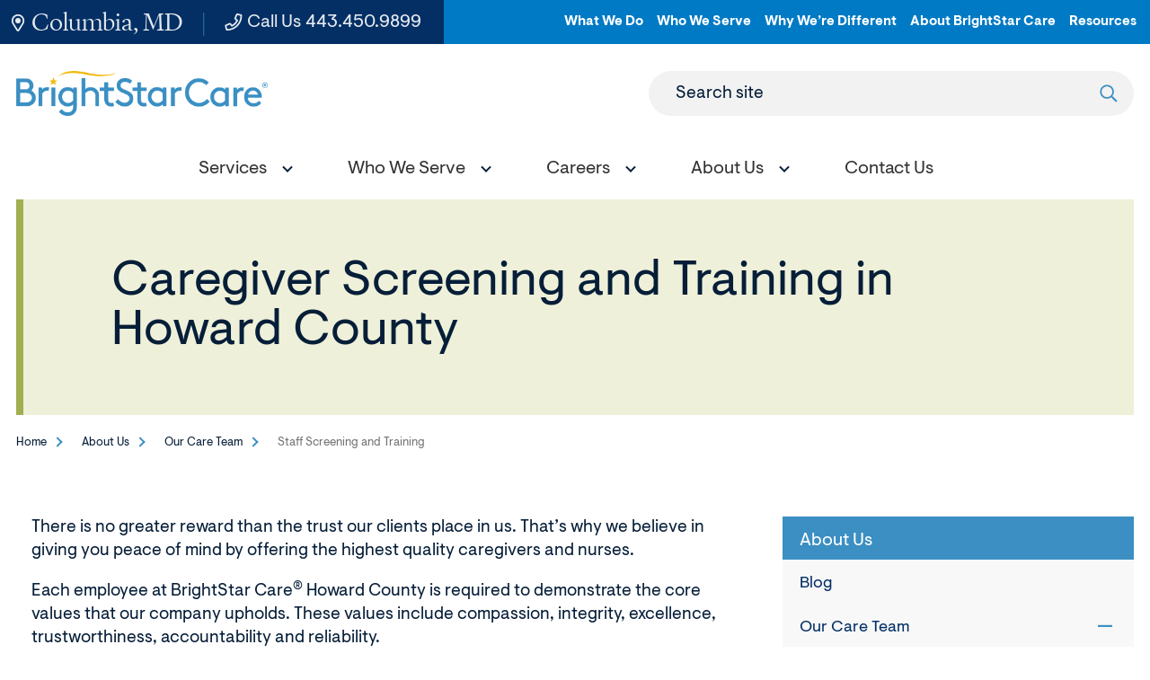

--- FILE ---
content_type: text/html; charset=utf-8
request_url: https://www.brightstarcare.com/locations/howard-county/about-us/our-care-team/staff-screening-and-training/
body_size: 7895
content:



<!DOCTYPE html>
<html lang="en">
<head id="head">
    <meta name="viewport" content="width=device-width, initial-scale=1" />
    <meta charset="UTF-8" />
    

<title>Medical Staff Screening &amp; Training | Howard County In-Home Care Team | BrightStar Care</title>
<meta name="description" content="Every BrightStar Care employee must exemplify our core values including serving with passion, kindness and empathy. Learn more about our staffing screening &amp; training with BrightStar Care of Howard County.">



        <meta name="robots" content="none" />
    <meta property="og:type" content="website" />
    <meta property="og:title" content="Medical Staff Screening &amp; Training | Howard County In-Home Care Team | BrightStar Care">
    <meta property="og:description" content="Every BrightStar Care employee must exemplify our core values including serving with passion, kindness and empathy. Learn more about our staffing screening &amp; training with BrightStar Care of Howard County." />
        <meta property="og:image" itemprop="image" content="https://www.brightstarcare.com/getmedia/4d88ea03-98e8-4b4f-9ef8-b1c4e0ff707d/image.jpeg">
    <meta property="og:site_name" content="BrightStar Care">
        <meta property="og:url" content="https://www.brightstarcare.com/locations/howard-county/about-us/our-care-team/staff-screening-and-training/">
    <meta name="twitter:card" content="summary_large_image" />
    <meta name="twitter:site" content="KXtwitteraccount" />
    <meta name="twitter:title" content="Medical Staff Screening &amp; Training | Howard County In-Home Care Team | BrightStar Care" />
    <meta name="twitter:description" content="Every BrightStar Care employee must exemplify our core values including serving with passion, kindness and empathy. Learn more about our staffing screening &amp; training with BrightStar Care of Howard County." />
        <meta name="twitter:image" content="/getmedia/4d88ea03-98e8-4b4f-9ef8-b1c4e0ff707d/image.jpeg" />
    <meta name="twitter:image:alt" content="KXtwitteraccount" />
    <link rel="canonical" href="https://www.brightstarcare.com/locations/howard-county/about-us/our-care-team/staff-screening-and-training/" />


	<link rel="apple-touch-icon" sizes="180x180" href="/assets/dist/images/favicons/apple-touch-icon.png">
	<link rel="icon" type="image/png" sizes="32x32" href="/assets/dist/images/favicons/favicon-32x32.png">
	<link rel="icon" type="image/png" sizes="16x16" href="/assets/dist/images/favicons/favicon-16x16.png">
	<link rel="manifest" href="/assets/dist/images/favicons/site.webmanifest">
	<link rel="mask-icon" href="/assets/dist/images/favicons/safari-pinned-tab.svg" color="#5bbad5">
	<link rel="shortcut icon" href="/assets/dist/images/favicons/favicon.ico">
	<meta name="msapplication-TileColor" content="#3790c4">
	<meta name="msapplication-config" content="/assets/dist/images/favicons/browserconfig.xml">
	<meta name="theme-color" content="#ffffff">
	<meta name="format-detection" content="telephone=yes"/>
    <link href="/assets/dist/css/main.min.css" rel="stylesheet" media="all" />
    
    
    

            
    <script async src="https://www.googletagmanager.com/gtag/js?id=UA-25068098-41"></script>
    <script>
        window.dataLayer = window.dataLayer || [];
        function gtag(){dataLayer.push(arguments);}
        gtag('js', new Date());
        gtag('config', 'UA-25068098-41');
gtag('config', 'G-NC56DQVERL');    </script>

            
        <!--Google Tag Manager -->
        <script>
            (function (w, d, s, l, i) {
            w[l] = w[l] || []; w[l].push({
            'gtm.start':
            new Date().getTime(), event: 'gtm.js'
            }); var f = d.getElementsByTagName(s)[0],
            j = d.createElement(s), dl = l != 'dataLayer' ? '&l=' + l : ''; j.async = true; j.src =
            'https://www.googletagmanager.com/gtm.js?id=' + i + dl; f.parentNode.insertBefore(j, f);
            })(window, document, 'script', 'dataLayer', 'GTM-N7QK7X7');
        </script>
        <!-- End Google Tag Manager -->
        <!--Google Tag Manager -->
        <script>
            (function (w, d, s, l, i) {
            w[l] = w[l] || []; w[l].push({
            'gtm.start':
            new Date().getTime(), event: 'gtm.js'
            }); var f = d.getElementsByTagName(s)[0],
            j = d.createElement(s), dl = l != 'dataLayer' ? '&l=' + l : ''; j.async = true; j.src =
            'https://www.googletagmanager.com/gtm.js?id=' + i + dl; f.parentNode.insertBefore(j, f);
            })(window, document, 'script', 'dataLayer', 'GTM-NFLHNH');
        </script>
        <!-- End Google Tag Manager -->



    <!-- Google tag (gtag.js) -->
    <script async src="https://www.googletagmanager.com/gtag/js?id=DC-10644115"></script>
    <script>
        window.dataLayer = window.dataLayer || [];
        function gtag(){dataLayer.push(arguments);}
        gtag('js', new Date()); gtag('config', 'DC-10644115');
    </script>
    <!-- End of global snippet: Please do not remove -->

    <link href="/_content/Kentico.Content.Web.Rcl/Content/Bundles/Public/systemPageComponents.min.css" rel="stylesheet" />

    
<!--Digital Airstrike -->  <script id="path-widget-tag" src="https://ep.chatpath.com/widget.js" async data-company="p4401"></script> 

 <!-- Global site tag (gtag.js) - Google Analytics --> <script async src="https://www.googletagmanager.com/gtag/js?id=G-NC56DQVERL"></script> <script>   window.dataLayer = window.dataLayer || [];   function gtag(){dataLayer.push(arguments);}   gtag('js', new Date());    gtag('config', 'G-NC56DQVERL'); </script> 

<meta name="google-site-verification" content="DewRU1XK6kax7hbW4YS7s51KCie-VB6A7wnZyBB5h_Y" />

<script type="text/javascript" src="//cdn.rlets.com/capture_configs/93a/1de/060/47e43849789f64c143bb699.js" async="async"></script>
</head>
<body class="local-page">
    

    <div class="site-container">
        
        


<header id="site-header" class="site-header sticky-header sticky-header-desktop sticky-header-mobile" role="banner">
    

    <a class="visually-hidden focusable" href="#site-main">Skip to Main Content</a>
    <div class="header-top header-top--local">
        <div class="container container--large">
            <div class="row">
                <div class="utility-box">
                    <ul class="utility-left">
                            <li class="utility-left__item"><a href="/locations/howard-county/" class="utility-left__link utility-left__link--location"><svg><use xlink:href="/assets/dist/images/svg-legend.svg#icon-map-marker"></use></svg> Columbia, MD</a></li>
                            <li class="utility-left__item"><a href="tel:410.910.9425" class="utility-left__link no-external-icon"><svg><use xlink:href="/assets/dist/images/svg-legend.svg#icon-phone"></use></svg> Call Us <span class="utility-left__number">410.910.9425</span></a></li>
                    </ul>
                    <ul class="utility-nav-local">
                            <li class="utility-nav-local__item">
                                    <a class="utility-nav-local__link" target="_blank" href="/what-we-do/">What We Do</a>
                            </li>
                            <li class="utility-nav-local__item">
                                    <a class="utility-nav-local__link" target="_blank" href="/who-we-serve/">Who We Serve</a>
                            </li>
                            <li class="utility-nav-local__item">
                                    <a class="utility-nav-local__link" target="_blank" href="/why-were-different/">Why We&#x2019;re Different</a>
                            </li>
                            <li class="utility-nav-local__item">
                                    <a class="utility-nav-local__link" target="_blank" href="/about-brightstar-care/">About BrightStar Care</a>
                            </li>
                            <li class="utility-nav-local__item">
                                    <a class="utility-nav-local__link" target="_blank" href="/about-brightstar-care/resources/">Resources</a>
                            </li>
                    </ul>
                </div>
            </div>
        </div>
    </div>   
    <div class="header-container container container--large">
        <div class="header-row">
            <div class="header-middle">
                <div class="header-logo">
                    <a href="/locations/howard-county/" class="brand">
                            <img src="/getmedia/1f267e0a-daf0-47b1-9525-c0b4f54418d5/BSC-Primary-Logo-Full-Color.png?width=3420&amp;height=605&amp;ext=.png" alt="BrightStar Care logo" />
                    </a>
                </div>
                <form action="/locations/howard-county/search/" class="header-search header-search--local" id="header-search" method="get">
                    <label for="searchtext" class="header-search-label">Search site</label>
                    <input class="header-search-input" type="text" maxlength="100" id="searchtext" name="searchtext">
                    <button class="header-search-submit" type="submit">
                        <svg aria-hidden="true" focusable="false">
                            <use xlink:href="/assets/dist/images/svg-legend.svg#icon-search" />
                        </svg>
                        <span class="visually-hidden">Submit search</span>
                    </button>
                </form>
                <button class="header-search-trigger" data-expander="header-search" data-expander-css>
                    <svg class="search-icon" aria-hidden="true" focusable="false">
                        <use xlink:href="/assets/dist/images/svg-legend.svg#icon-search" />
                    </svg>
                    <span class="search-iconClose">
                       
                    </span>
                    <span class="visually-hidden">Toggle search</span>
                </button>
                <button class="header-mobile-btn hamburger" data-expander="header-nav" data-expander-css>
                    <span class="hamburger__box">
                        <span class="hamburger__inner">
                            <span class="sr-only">Toggle menu</span>
                        </span>
                    </span>
                </button>    
            </div>
            <div id="header-nav" class="header-bottom">
                    <nav class="main-navigation" role="navigation" aria-label="Site Navigation">
                        <ul>
                            


    <li data-expander data-expander-css data-expander-nofocus >
            <a href="/locations/howard-county/services/" target="_self" data-expander-toggle>
                    <span>Services</span>
            </a>
                <ul data-expander-target>
					<li><a href="/locations/howard-county/services/" target="_self" class="top-level-title">Services</a></li>
                    


    <li  >
            <a href="/locations/howard-county/services/in-home-care/" target="_self" >
                    <span>In-Home Care</span>
            </a>
    </li>
    <li  >
            <a href="/locations/howard-county/services/medical-staffing/" target="_self" >
                    <span>Medical Staffing</span>
            </a>
    </li>

                </ul>
    </li>
    <li data-expander data-expander-css data-expander-nofocus >
            <a href="/locations/howard-county/who-we-serve/" target="_self" data-expander-toggle>
                    <span>Who We Serve</span>
            </a>
                <ul data-expander-target>
					<li><a href="/locations/howard-county/who-we-serve/" target="_self" class="top-level-title">Who We Serve</a></li>
                    


    <li  >
            <a href="/locations/howard-county/who-we-serve/seniors-and-adults/" target="_self" >
                    <span>Seniors and Adults</span>
            </a>
    </li>
    <li  >
            <a href="/locations/howard-county/who-we-serve/children/" target="_self" >
                    <span>Children</span>
            </a>
    </li>
    <li  >
            <a href="/locations/howard-county/who-we-serve/veterans/" target="_self" >
                    <span>Veterans</span>
            </a>
    </li>
    <li  >
            <a href="/locations/howard-county/who-we-serve/businesses/" target="_self" >
                    <span>Businesses</span>
            </a>
    </li>

                </ul>
    </li>
    <li data-expander data-expander-css data-expander-nofocus >
            <a href="/locations/howard-county/careers/" target="_self" data-expander-toggle>
                    <span>Careers</span>
            </a>
                <ul data-expander-target>
					<li><a href="/locations/howard-county/careers/" target="_self" class="top-level-title">Careers</a></li>
                    


    <li  >
            <a href="/locations/howard-county/careers/employee-benefits/" target="_self" >
                    <span>Employee Benefits</span>
            </a>
    </li>
    <li  >
            <a href="/locations/howard-county/careers/employee-referral/" target="_self" >
                    <span>Employee Referral</span>
            </a>
    </li>

                </ul>
    </li>
    <li data-expander data-expander-css data-expander-nofocus >
            <a href="/locations/howard-county/about-us/" target="_self" data-expander-toggle>
                    <span>About Us</span>
            </a>
                <ul data-expander-target>
					<li><a href="/locations/howard-county/about-us/" target="_self" class="top-level-title">About Us</a></li>
                    


    <li  >
            <a href="/locations/howard-county/about-us/our-care-team/" target="_self" >
                    <span>Our Care Team</span>
            </a>
    </li>
    <li  >
            <a href="/locations/howard-county/about-us/blog/" target="_self" >
                    <span>Blog</span>
            </a>
    </li>
    <li  >
            <a href="/locations/howard-county/about-us/reviews/" target="_self" >
                    <span>Reviews</span>
            </a>
    </li>
    <li  >
            <a href="/locations/howard-county/about-us/award-winning-care/" target="_self" >
                    <span>Award-Winning Care</span>
            </a>
    </li>

                </ul>
    </li>
    <li  >
            <a href="/locations/howard-county/contact-us/" target="_self" >
                    <span>Contact Us</span>
            </a>
    </li>

                        </ul>
                    </nav>
                    <ul class="utility-nav-local utility-nav-local--mobile">
                            <li class="utility-nav-local__item">
                                    <a class="utility-nav-local__link" href="/what-we-do/">What We Do</a>
                            </li>
                            <li class="utility-nav-local__item">
                                    <a class="utility-nav-local__link" href="/who-we-serve/">Who We Serve</a>
                            </li>
                            <li class="utility-nav-local__item">
                                    <a class="utility-nav-local__link" href="/why-were-different/">Why We&#x2019;re Different</a>
                            </li>
                            <li class="utility-nav-local__item">
                                    <a class="utility-nav-local__link" href="/about-brightstar-care/">About BrightStar Care</a>
                            </li>
                            <li class="utility-nav-local__item">
                                    <a class="utility-nav-local__link" href="/about-brightstar-care/resources/">Resources</a>
                            </li>
                    </ul>
            </div>
        </div>
    </div>
</header>
        <main id="site-main" class="site-main" role="main">
            


<div class="interior-top">
    <div class="container container--large">
        <div class="page-banner  page-banner--greenery">
            <div class="page-banner__content ">
                <div class="page-banner__content-inner">
                    <h1 class="page-banner__title">Caregiver Screening and Training in Howard County</h1>
                </div>
            </div>
        </div>
    </div>
    <div class="container">
        <div class="row">
            <div class="col-md-12">
                

	<nav aria-label="Breadcrumb" class="breadcrumb">
		<ol class="breadcrumbs">
			<li class="breadcrumbs__item">
				<a class="breadcrumbs__link" href="/locations/howard-county/">Home</a>
			</li>
				<li class="breadcrumbs__item">
					<a class="breadcrumbs__link" href="/locations/howard-county/about-us/">About Us</a>
				</li>
				<li class="breadcrumbs__item">
					<a class="breadcrumbs__link" href="/locations/howard-county/about-us/our-care-team/">Our Care Team</a>
				</li>
			<li class="breadcrumbs__item">
				<span class="breadcrumbs__active" aria-current="page">Staff Screening and Training</span>
			</li>
		</ol>
	</nav>

            </div>
        </div>
    </div>
</div>
<div class="interior-main">
    





<div class="container container--nested container-default">
	<div class="section-container section-container--white section-container--no-padding section-container--padding-both" >
		<div class="container container-default">
			<div class="row">
				<div class="col-md-12">
					
				</div>
			</div>
		</div>
	</div>
</div>

<div class="container">
    <div class="row">
        <div class="col-xs-12 col-md-8 interior-content-wrapper">
            <div class="interior-content">
                

<div class="container container--nested container-default">
	<div class="section-container section-container--white section-container--no-padding section-container--padding-both" >
		<div class="container container-default">
			<div class="row">
				<div class="col-md-12">
					







    <div class="fr-view">
        <p dir="ltr" id="isPasted">There is no greater reward than the trust our clients place in us. That’s why we believe in giving you peace of mind by offering the highest quality caregivers and nurses.</p><p dir="ltr">Each employee at BrightStar Care<sup>®</sup> Howard County is required to demonstrate the core values that our company upholds. These values include compassion, integrity, excellence, trustworthiness, accountability and reliability.</p><p dir="ltr">We recognize and understand the time-consuming challenge of finding compassionate, dedicated and qualified care professionals — whether you’re an individual or an organization. We conduct the following screening processes and practices for every employee to ensure you receive high-quality care providers:</p><ul><li dir="ltr">In-depth interview to determine skills and experience</li><li dir="ltr">Criminal background check</li><li dir="ltr">License/certificate verification in accordance with state law and requirements</li><li dir="ltr">Reference checks</li><li dir="ltr">Confirm current CPR certification</li><li dir="ltr">Drug screening</li></ul><p dir="ltr">Once screened and approved for hire by BrightStar Care, each employee goes through the next step of our process:</p><ul><li dir="ltr">Competency testing and verification</li><li dir="ltr">State health screenings as required by law</li><li dir="ltr">Ensure all federal and state trainings are completed</li><li dir="ltr">Supervisory visits 90 days of employment and annually thereafter</li><li dir="ltr">In-office orientation prior to placement</li><li dir="ltr">Continual license status monitoring throughout employee tenure</li><li dir="ltr">Employee performance reviews</li></ul><p dir="ltr">In addition to ongoing training by our BrightStar Care team, we also encourage all employees to pursue continuing education in order to deliver the quality care our clients deserve. We call it: A Higher Standard.</p><p dir="ltr"><br></p>
    </div>


    


				</div>
			</div>
		</div>
	</div>
</div>
                
                

<div class="container container--nested container--default">
	<div class="section-container section-container--greenery section-container--padding-small section-container--padding-both" >
		<div class="container container--default">
			<div class="row">
				<div class="col-md-12">
					







    <div class="fr-view">
        <h3 dir="ltr" id="isPasted">Contact Us</h3><p>Please review the wide range of <a href="/locations/howard-county/services/">services</a> our conscientious team members deliver every day or reach out online. You’re also welcome to call us at 410.910.9425 to discuss how we can serve you.</p><p><a class="btn_cta" href="/locations/howard-county/contact-us/">Contact Us</a></p>
    </div>


    


				</div>
			</div>
		</div>
	</div>
</div>
            </div>
        </div>
        <div class="col-xs-12 col-md-4 interior-rail-wrapper">
            <div class="interior-rail">
                

    <div class="rail-navigation-wrapper">
        <nav id="rail1" class="rail-navigation" aria-labeledby="rail-nav-heading">
                <ul>
					<li>
						<a href="/locations/howard-county/about-us/" target="_self">
							<h2 class="section-nav__heading" id="rail-nav-heading">About Us</h2>
						</a>
					</li>
						<li>
							<ul>
            <li >
                <a href="/locations/howard-county/about-us/blog/" target="_self" class="" >
Blog                </a>
            </li>
            <li data-expander data-expander-css>
                <a href="/locations/howard-county/about-us/our-care-team/" target="_self" class="parent-active" >
Our Care Team                </a>
                    <button class="rail-navigation__expand-toggle " data-expander-toggle  ><span class="sr-only">Opens sub navigation for Our Care Team</span></button>
                    <ul data-expander-target class="">
            <li >
                <a href="/locations/howard-county/about-us/our-care-team/staff-screening-and-training/" target="_self" class="" aria-current=page>
                        <span class="active">Staff Screening and Training</span>
                </a>
            </li>
                    </ul>
            </li>
            <li >
                <a href="/locations/howard-county/about-us/reviews/" target="_self" class="" >
Reviews                </a>
            </li>
            <li >
                <a href="/locations/howard-county/about-us/award-winning-care/" target="_self" class="" >
Award-Winning Care                </a>
            </li>
							</ul>
						</li>
                </ul>
        </nav>
    </div>


                

<div class="container container--nested container-default">
	<div class="section-container section-container--white section-container--no-padding section-container--padding-both" >
		<div class="container container-default">
			<div class="row">
				<div class="col-md-12">
					
				</div>
			</div>
		</div>
	</div>
</div>
            </div>     
        </div>
    </div>
</div>



<div class="container container--nested container-default">
	<div class="section-container section-container--white section-container--no-padding section-container--padding-both" >
		<div class="container container-default">
			<div class="row">
				<div class="col-md-12">
					
				</div>
			</div>
		</div>
	</div>
</div>
</div>

        </main>
        

<footer id="site-footer" class="site-footer" role="contentinfo">
    <div class="footer-top">
        <div class="container">
            <div class="row">
                <div class="col-md-12">
                        <div class="footer-logo">
                            <a href="/locations/howard-county/">
                                <img src="/getmedia/f047915d-cfdf-460e-831b-1caa1ab11c68/logo-footer-svg.svg?ext=.svg" alt="BrightStar Care logo">
                            </a>
                        </div>
                    <div class="footer-links-box">
                            <ul class="footer-links">
                                    <li class="footer-links__item">
                                            <a href="https://sites.hireology.com/brightstarcareofhowardcounty/" class="footer-links__link" target="_blank">Careers</a>
                                    </li>
                            </ul>
                            <ul class="footer-social">
                                    <li class="footer-social__item">
                                        <a class="footer-social__link no-external-icon" href="https://www.facebook.com/BrightStar-Care-of-Howard-County-MD-222185734460655/" target="_blank" title="Facebook">
                                            <svg aria-hidden="true" focusable="false">
                                                <use xlink:href="/assets/dist/images/svg-legend.svg#icon-facebook" />
                                            </svg>
                                        </a>
                                    </li>
                                    <li class="footer-social__item">
                                        <a href="https://search.google.com/local/writereview?placeid=ChIJxZdEMpHft4kRhB60y189gBg" target="_blank" class="footer-social__link no-external-icon">
                                            <img src="/assets/dist/images/google-review.svg" alt="Write a Google Review" />
										</a>
                                    </li>
                            </ul>
                    </div>
                    <ul class="footer-contact">
                            <li class="footer-contact__item">
                                <a href="tel:410.910.9425" class="footer-contact__link no-external-icon">
                                    <svg aria-hidden="true" focusable="false">
                                        <use xlink:href="/assets/dist/images/svg-legend.svg#icon-phone" />
                                    </svg> Call Us 24/7 <span class="footer-contact__link-tel">410.910.9425</span>
                                </a>
                            </li>
                            <li class="footer-contact__item">
                                <a href="/locations/howard-county/contact-us/" class="footer-contact__link">
                                    <svg aria-hidden="true" focusable="false">
                                        <use xlink:href="/assets/dist/images/svg-legend.svg#icon-contact" />
                                    </svg> Contact Us
                                </a>
                            </li>
                    </ul>
                        <div class="footer-links-nav-container">
                            

<ul class="footer-links-nav">
        <li class="footer-links-nav__item">
            <a href="/what-we-do/" target="_self" class="footer-links-nav__link">
                    <span>What We Do</span>
            </a>


<ul class="footer-links-nav">
        <li class="footer-links-nav__item">
            <a href="/what-we-do/in-home-care/" target="_self" class="footer-links-nav__link">
                    <span>In-Home Care</span>
            </a>
        </li>
        <li class="footer-links-nav__item">
            <a href="/what-we-do/skilled-nursing/" target="_self" class="footer-links-nav__link">
                    <span>Skilled Nursing</span>
            </a>
        </li>
        <li class="footer-links-nav__item">
            <a href="/what-we-do/memory-care/" target="_self" class="footer-links-nav__link">
                    <span>Memory Care</span>
            </a>
        </li>
        <li class="footer-links-nav__item">
            <a href="/what-we-do/medical-staffing/" target="_self" class="footer-links-nav__link">
                    <span>Medical Staffing</span>
            </a>
        </li>
        <li class="footer-links-nav__item">
            <a href="/what-we-do/business-partnerships/" target="_self" class="footer-links-nav__link">
                    <span>Business Partnerships</span>
            </a>
        </li>
</ul>        </li>
        <li class="footer-links-nav__item">
            <a href="/who-we-serve/" target="_self" class="footer-links-nav__link">
                    <span>Who We Serve</span>
            </a>


<ul class="footer-links-nav">
        <li class="footer-links-nav__item">
            <a href="/who-we-serve/seniors-and-adults/" target="_self" class="footer-links-nav__link">
                    <span>Seniors &amp; Adults </span>
            </a>
        </li>
        <li class="footer-links-nav__item">
            <a href="/who-we-serve/children/" target="_self" class="footer-links-nav__link">
                    <span>Children</span>
            </a>
        </li>
        <li class="footer-links-nav__item">
            <a href="/who-we-serve/businesses/" target="_self" class="footer-links-nav__link">
                    <span>Businesses</span>
            </a>
        </li>
</ul>        </li>
        <li class="footer-links-nav__item">
            <a href="/why-were-different/" target="_self" class="footer-links-nav__link">
                    <span>Why We&#x27;re Different</span>
            </a>


<ul class="footer-links-nav">
        <li class="footer-links-nav__item">
            <a href="/why-were-different/why-choose-brightstar-home-care/" target="_self" class="footer-links-nav__link">
                    <span>BrightStar Home Care</span>
            </a>
        </li>
        <li class="footer-links-nav__item">
            <a href="/why-were-different/why-choose-brightstar-medical-staffing/" target="_self" class="footer-links-nav__link">
                    <span>BrightStar Medical Staffing</span>
            </a>
        </li>
</ul>        </li>
        <li class="footer-links-nav__item">
            <a href="/about-brightstar-care/" target="_self" class="footer-links-nav__link">
                    <span>About BrightStar Care</span>
            </a>


<ul class="footer-links-nav">
        <li class="footer-links-nav__item">
            <a href="/about-brightstar-care/our-brands/" target="_self" class="footer-links-nav__link">
                    <span>Our Brands</span>
            </a>
        </li>
        <li class="footer-links-nav__item">
            <a href="/about-brightstar-care/history-mission/" target="_self" class="footer-links-nav__link">
                    <span>History &amp; Mission</span>
            </a>
        </li>
        <li class="footer-links-nav__item">
            <a href="/about-brightstar-care/resources/" target="_self" class="footer-links-nav__link">
                    <span>Resources</span>
            </a>
        </li>
        <li class="footer-links-nav__item">
            <a href="/about-brightstar-care/leadership-team/" target="_self" class="footer-links-nav__link">
                    <span>BrightStar Care Leadership Team</span>
            </a>
        </li>
</ul>        </li>
</ul>
                        </div>
                </div>
            </div>
        </div>
    </div>
    <div class="footer-bottom">
        <div class="container">
            <div class="row">
                <div class="col-md-12">
                    <div class="footer-copyright">
                            <p class="footer-copyright-text">&copy; 2025 BrightStar Care&reg;. All rights reserved.</p>
                            <ul class="footer-copyright-links">
                                    <li class="footer-copyright-links__item">
                                            <a href="/locations/howard-county/privacy-policy/">Privacy Policy</a>
                                    </li>
                                    <li class="footer-copyright-links__item">
                                            <a href="/locations/howard-county/privacy-practices/">Privacy Practices</a>
                                    </li>
                                    <li class="footer-copyright-links__item">
                                            <a href="/locations/howard-county/sitemap/">Sitemap</a>
                                    </li>
                            </ul>
                            <p class="footer-additional-text">Each BrightStar Care&reg; franchise office is independently owned and operated.&nbsp; Services may vary by location in compliance with state licensing requirements.</p>
                    </div>
                </div>
            </div>
        </div>
    </div>
</footer>
    </div>    
    

        <!--<partial name="/Components/ViewComponents/Analytics/Scripts/_Hubspot.cshtml" model="Model.HubspotId" />-->
        
        <!-- Google Tag Manager (noscript) -->
        <noscript>
            <iframe src="https://www.googletagmanager.com/ns.html?id=GTM-N7QK7X7"
                height="0" width="0" style="display:none;visibility:hidden"></iframe>
        </noscript>
        <!-- End Google Tag Manager (noscript) -->
        <!-- Google Tag Manager (noscript) -->
        <noscript>
            <iframe src="https://www.googletagmanager.com/ns.html?id=GTM-NFLHNH"
                height="0" width="0" style="display:none;visibility:hidden"></iframe>
        </noscript>
        <!-- End Google Tag Manager (noscript) -->

        
<script type="text/javascript">
(function(c,a){if(!a.__SV){var b=window;try{var d,m,j,k=b.location,f=k.hash;d=function(a,b){return(m=a.match(RegExp(b+"=([^&]*)")))?m[1]:null};f&&d(f,"fpState")&&(j=JSON.parse(decodeURIComponent(d(f,"fpState"))),"fpeditor"===j.action&&(b.sessionStorage.setItem("_fpcehash",f),history.replaceState(j.desiredHash||"",c.title,k.pathname+k.search)))}catch(n){}var l,h;window.freshpaint=a;a._i=[];a.init=function(b,d,g){function c(b,i){var a=i.split(".");2==a.length&&(b=b[a[0]],i=a[1]);b[i]=function(){b.push([i].concat(Array.prototype.slice.call(arguments,
0)))}}var e=a;"undefined"!==typeof g?e=a[g]=[]:g="freshpaint";e.people=e.people||[];e.toString=function(b){var a="freshpaint";"freshpaint"!==g&&(a+="."+g);b||(a+=" (stub)");return a};e.people.toString=function(){return e.toString(1)+".people (stub)"};l="disable time_event track track_pageview track_links track_forms track_with_groups add_group set_group remove_group register register_once alias unregister identify name_tag set_config reset opt_in_tracking opt_out_tracking has_opted_in_tracking has_opted_out_tracking clear_opt_in_out_tracking people.set people.set_once people.unset people.increment people.append people.union people.track_charge people.clear_charges people.delete_user people.remove people group page alias ready addEventProperties addInitialEventProperties removeEventProperty addPageviewProperties".split(" ");
for(h=0;h<l.length;h++)c(e,l[h]);var f="set set_once union unset remove delete".split(" ");e.get_group=function(){function a(c){b[c]=function(){call2_args=arguments;call2=[c].concat(Array.prototype.slice.call(call2_args,0));e.push([d,call2])}}for(var b={},d=["get_group"].concat(Array.prototype.slice.call(arguments,0)),c=0;c<f.length;c++)a(f[c]);return b};a._i.push([b,d,g])};a.__SV=1.4;b=c.createElement("script");b.type="text/javascript";b.async=!0;b.src="undefined"!==typeof FRESHPAINT_CUSTOM_LIB_URL?
FRESHPAINT_CUSTOM_LIB_URL:"//perfalytics.com/static/js/freshpaint.js";(d=c.getElementsByTagName("script")[0])?d.parentNode.insertBefore(b,d):c.head.appendChild(b)}})(document,window.freshpaint||[]);
freshpaint.init("04017426-5a30-485a-8424-aae8184e3a2c");
freshpaint.page();
</script>

<script>
document.addEventListener("DOMContentLoaded", (event) => {
  var params = {};
  window.location.search.replace(/[?&]+([^=&]+)=([^&]*)/gi, function(str, key, value) {
    params[key] = value;
  });
  
  var links = document.querySelectorAll('a');
  links.forEach(function(link) {
    var originalHref = link.href;
    for (var key in params) {
      if (params.hasOwnProperty(key) && !originalHref.includes(key)) {
        if (originalHref.includes('?')) {
          originalHref += '&' + key + '=' + params[key];
        } else {
          originalHref += '?' + key + '=' + params[key];
        }
      }
    }
    link.href = originalHref;
  });
});

</script>

    <script src="/_content/Kentico.Content.Web.Rcl/Scripts/jquery-3.5.1.js"></script>
<script src="/_content/Kentico.Content.Web.Rcl/Scripts/jquery.unobtrusive-ajax.js"></script>
<script type="text/javascript">
window.kentico = window.kentico || {};
window.kentico.builder = {}; 
window.kentico.builder.useJQuery = true;</script><script src="/_content/Kentico.Content.Web.Rcl/Content/Bundles/Public/systemFormComponents.min.js"></script>

    <script src="/assets/dist/js/all.min.js"></script>
    <script src="/Scripts/alert.js"></script>
    
    
    

    

    <script src="/Scripts/submit-kentico-forms.js"></script>
<script defer src="https://static.cloudflareinsights.com/beacon.min.js/vcd15cbe7772f49c399c6a5babf22c1241717689176015" integrity="sha512-ZpsOmlRQV6y907TI0dKBHq9Md29nnaEIPlkf84rnaERnq6zvWvPUqr2ft8M1aS28oN72PdrCzSjY4U6VaAw1EQ==" data-cf-beacon='{"rayId":"9be2ea953f3fa23e","version":"2025.9.1","serverTiming":{"name":{"cfExtPri":true,"cfEdge":true,"cfOrigin":true,"cfL4":true,"cfSpeedBrain":true,"cfCacheStatus":true}},"token":"692c299147d7472aa3393c1d921d1e6e","b":1}' crossorigin="anonymous"></script>
</body>
</html>

--- FILE ---
content_type: text/html;charset=utf-8
request_url: https://pnapi.invoca.net/3021/na.json
body_size: 231
content:
[{"requestId":"+14109109425","status":"success","formattedNumber":"443-450-9899","countryCode":"1","nationalNumber":"4434509899","lifetimeInSeconds":300,"overflow":null,"surge":null,"invocaId":"i-3c78d6ad-fdfe-48f2-8246-60a1e3db1beb"},{"type":"settings","metrics":true}]

--- FILE ---
content_type: text/html;charset=utf-8
request_url: https://pnapi.invoca.net/3021/na.json
body_size: 231
content:
[{"requestId":"+14109109425","status":"success","formattedNumber":"443-450-9899","countryCode":"1","nationalNumber":"4434509899","lifetimeInSeconds":300,"overflow":null,"surge":null,"invocaId":"i-3c78d6ad-fdfe-48f2-8246-60a1e3db1beb"},{"type":"settings","metrics":true}]

--- FILE ---
content_type: text/javascript
request_url: https://www.brightstarcare.com/Scripts/alert.js
body_size: 159
content:
function CloseAlert(alertID, days) {
    if (alertID != null) {
        var alertElement = document.getElementById(alertID);
        if (alertElement != null) {
            $(alertElement).hide();
            setCookie(alertID, 1, days);
        }
    }
}
function setCookie(name, value, days) {
    var expires = "";
    if (days) {
        var date = new Date();
        if (days == 0) {
            date.setTime(2147483647 * 1000);
        }
        else {
            date.setTime(date.getTime() + (days * 24 * 60 * 60 * 1000));
        }
        expires = "; expires=" + date.toUTCString();
    }
    document.cookie = name + "=" + (value || "") + expires + "; path=/";
}

--- FILE ---
content_type: image/svg+xml
request_url: https://www.brightstarcare.com/assets/dist/images/svg-legend.svg
body_size: 4867
content:
<svg style="position:absolute;width:0;height:0" xmlns="http://www.w3.org/2000/svg" overflow="hidden"><defs><symbol id="icon-star-blue" viewBox="0 0 34 32"><path fill="var(--color1,#0d86c7)" d="M16.819 24.76L6.427 32l3.667-12.122L.001 12.226l12.658-.268L16.82.001l4.151 11.957 12.668.268-10.093 7.652L27.213 32z"/></symbol><symbol id="icon-plus" viewBox="0 0 32 32"><path fill="var(--color1,#0d86c7)" d="M30.393 7.995h-6.398V1.597C23.995.715 23.28 0 22.398 0H9.602C8.72 0 8.005.715 8.005 1.597v6.398H1.597C.715 7.995 0 8.72 0 9.602v12.796c0 .882.715 1.597 1.597 1.597h6.398v6.398c0 .882.715 1.597 1.597 1.597h12.796c.882 0 1.597-.715 1.597-1.597v-6.398h6.398c.882 0 1.597-.715 1.597-1.597V9.602a1.579 1.579 0 0 0-1.587-1.607z"/></symbol><symbol id="icon-percentage" viewBox="0 0 32 32"><path fill="var(--color1,#0d86c7)" d="M0 7.608C0 3.231 3.458 0 7.649 0s7.566 3.148 7.566 7.515c0 4.418-3.324 7.649-7.608 7.649-4.284.01-7.608-3.231-7.608-7.556zM24.434.31h3.675L8.001 31.567H4.285L24.435.31zM10.973 7.566c0-2.539-1.27-4.067-3.324-4.067S4.284 4.944 4.284 7.566c0 2.663 1.311 4.067 3.365 4.067s3.324-1.486 3.324-4.067zm6.204 16.868c0-4.377 3.406-7.608 7.608-7.608s7.608 3.148 7.608 7.515c0 4.418-3.365 7.649-7.649 7.649-4.284.01-7.566-3.221-7.566-7.556zm10.931-.042c0-2.539-1.27-4.067-3.324-4.067s-3.365 1.445-3.365 4.067c0 2.663 1.311 4.067 3.365 4.067s3.324-1.486 3.324-4.067z"/></symbol><symbol id="icon-percent" viewBox="0 0 32 32"><path fill="var(--color2,#707070)" d="M7.333 2.667A4.667 4.667 0 1 0 12 7.334a4.667 4.667 0 0 0-4.667-4.667zm0-2.667a7.333 7.333 0 1 1 0 14.666A7.333 7.333 0 1 1 7.333 0z"/><path fill="var(--color3,#0e85c6)" d="M7.333 2.667A4.667 4.667 0 1 0 12 7.334a4.667 4.667 0 0 0-4.667-4.667zm0-2.667a7.333 7.333 0 1 1 0 14.666A7.333 7.333 0 1 1 7.333 0zm17.334 20a4.667 4.667 0 1 0 4.667 4.667A4.667 4.667 0 0 0 24.667 20zm0-2.667a7.333 7.333 0 1 1 0 14.666 7.333 7.333 0 1 1 0-14.666zM3.276 30.609l-1.888-1.888 27.336-27.33 1.888 1.888z"/></symbol><symbol id="icon-plus1" viewBox="0 0 32 32"><path fill="var(--color3,#0e85c6)" d="M2.133 2.133v27.733h27.733V2.133H2.133zM0 0h32v32H0z"/><path fill="var(--color3,#0e85c6)" d="M13.867 7.467v6.4h-6.4v4.267h6.4v6.4h4.267v-6.4h6.4v-4.267h-6.4v-6.4h-4.267zm-2.134-2.134h8.533v6.4h6.4v8.533h-6.4v6.4h-8.533v-6.4h-6.4v-8.533h6.4z"/></symbol><symbol id="icon-star-stats" viewBox="0 0 34 32"><path fill="var(--color3,#0e85c6)" d="M16.824 4.844l-3.775 7.649-8.441 1.227 6.11 5.954-1.444 8.407 7.55-3.969 7.55 3.969-1.442-8.407 6.11-5.954-8.444-1.226-3.775-7.649zm0-4.844l5.199 10.534 11.624 1.689-8.412 8.2L27.218 32 16.82 26.533 6.422 32l1.983-11.577-8.408-8.2 11.627-1.688z"/></symbol><symbol id="icon-twitter" viewBox="0 0 32 32"><path d="M24.325 3h4.411L19.1 14.013 30.436 29H21.56l-6.952-9.089L6.653 29H2.24l10.307-11.78L1.672 3h9.101l6.284 8.308zm-1.548 23.36h2.444L9.445 5.501H6.822z"/></symbol><symbol id="icon-mail" viewBox="0 0 28 28"><path d="M26 23.5v-12a8.408 8.408 0 0 1-1.078 1.031c-2.234 1.719-4.484 3.469-6.656 5.281-1.172.984-2.625 2.188-4.25 2.188h-.031c-1.625 0-3.078-1.203-4.25-2.188-2.172-1.813-4.422-3.563-6.656-5.281A8.411 8.411 0 0 1 2.001 11.5v12c0 .266.234.5.5.5h23c.266 0 .5-.234.5-.5zm0-16.422C26 6.687 26.094 6 25.5 6h-23c-.266 0-.5.234-.5.5 0 1.781.891 3.328 2.297 4.438a980.43 980.43 0 0 1 6.266 4.953c.828.672 2.328 2.109 3.422 2.109h.031c1.094 0 2.594-1.437 3.422-2.109a946.207 946.207 0 0 1 6.266-4.953c1.016-.797 2.297-2.531 2.297-3.859zm2-.578v17c0 1.375-1.125 2.5-2.5 2.5h-23A2.507 2.507 0 0 1 0 23.5v-17C0 5.125 1.125 4 2.5 4h23C26.875 4 28 5.125 28 6.5z"/></symbol><symbol id="icon-instagram" viewBox="0 0 32 32"><path d="M16.004 7.796c-4.54 0-8.203 3.663-8.203 8.204s3.662 8.204 8.203 8.204c4.54 0 8.203-3.663 8.203-8.204s-3.662-8.204-8.203-8.204zm0 13.538c-2.934 0-5.333-2.392-5.333-5.334s2.392-5.334 5.333-5.334c2.941 0 5.333 2.392 5.333 5.334s-2.399 5.334-5.333 5.334zM26.455 7.46a1.914 1.914 0 1 0-3.828 0 1.914 1.914 0 0 0 3.828 0zm5.433 1.942c-.121-2.563-.707-4.834-2.584-6.705C27.434.826 25.163.241 22.601.112c-2.641-.15-10.558-.15-13.2 0C6.845.233 4.575.819 2.698 2.69S.242 6.831.114 9.395c-.15 2.642-.15 10.561 0 13.203.121 2.563.707 4.834 2.584 6.705s4.141 2.456 6.703 2.585c2.641.15 10.558.15 13.2 0 2.563-.121 4.833-.707 6.703-2.585 1.87-1.871 2.456-4.141 2.584-6.705.15-2.642.15-10.554 0-13.196zm-3.413 16.031a5.4 5.4 0 0 1-3.041 3.042c-2.106.835-7.103.643-9.43.643s-7.332.186-9.43-.643a5.4 5.4 0 0 1-3.041-3.042C2.698 23.327 2.89 18.328 2.89 16s-.186-7.333.643-9.433a5.4 5.4 0 0 1 3.041-3.042c2.106-.835 7.103-.643 9.43-.643s7.332-.186 9.43.643a5.4 5.4 0 0 1 3.041 3.042c.835 2.106.642 7.105.642 9.433s.193 7.333-.642 9.433z"/></symbol><symbol id="icon-checkmark-outline" viewBox="0 0 20 20"><path d="M2.93 17.07A9.97 9.97 0 0 1-.123 9.877c0-5.523 4.477-10 10-10a9.968 9.968 0 0 1 7.19 3.05l.003.003a9.963 9.963 0 0 1 2.807 6.947c0 5.523-4.477 10-10 10-2.7 0-5.151-1.07-6.95-2.81l.003.003zm12.73-1.41A8.004 8.004 0 1 0 4.34 4.34a8.004 8.004 0 1 0 11.32 11.32zM6.7 9.29L9 11.6l4.3-4.3 1.4 1.42L9 14.4l-3.7-3.7 1.4-1.42z"/></symbol><symbol id="icon-images" viewBox="0 0 20 20"><path d="M17.125 6.17L15.079.535c-.151-.416-.595-.637-.989-.492L.492 5.006c-.394.144-.593.597-.441 1.013l2.156 5.941V8.777c0-1.438 1.148-2.607 2.56-2.607H8.36l4.285-3.008 2.479 3.008h2.001zM19.238 8H4.767a.761.761 0 0 0-.762.777v9.42c.001.444.343.803.762.803h14.471c.42 0 .762-.359.762-.803v-9.42A.761.761 0 0 0 19.238 8zM18 17H6v-2l1.984-4.018 2.768 3.436 2.598-2.662 3.338-1.205L18 14v3z"/></symbol><symbol id="icon-download" viewBox="0 0 26 28"><path d="M20 21c0-.547-.453-1-1-1s-1 .453-1 1 .453 1 1 1 1-.453 1-1zm4 0c0-.547-.453-1-1-1s-1 .453-1 1 .453 1 1 1 1-.453 1-1zm2-3.5v5a1.5 1.5 0 0 1-1.5 1.5h-23A1.5 1.5 0 0 1 0 22.5v-5A1.5 1.5 0 0 1 1.5 16h7.266l2.109 2.125c.578.562 1.328.875 2.125.875s1.547-.313 2.125-.875L17.25 16h7.25a1.5 1.5 0 0 1 1.5 1.5zm-5.078-8.891a.984.984 0 0 1-.219 1.094l-7 7c-.187.203-.453.297-.703.297s-.516-.094-.703-.297l-7-7a.984.984 0 0 1-.219-1.094C5.234 8.25 5.594 8 6 8h4V1c0-.547.453-1 1-1h4c.547 0 1 .453 1 1v7h4c.406 0 .766.25.922.609z"/></symbol><symbol id="icon-close" viewBox="0 0 22 28"><path d="M20.281 20.656c0 .391-.156.781-.438 1.062l-2.125 2.125c-.281.281-.672.438-1.062.438s-.781-.156-1.062-.438L11 19.249l-4.594 4.594c-.281.281-.672.438-1.062.438s-.781-.156-1.062-.438l-2.125-2.125c-.281-.281-.438-.672-.438-1.062s.156-.781.438-1.062L6.751 15l-4.594-4.594c-.281-.281-.438-.672-.438-1.062s.156-.781.438-1.062l2.125-2.125c.281-.281.672-.438 1.062-.438s.781.156 1.062.438L11 10.751l4.594-4.594c.281-.281.672-.438 1.062-.438s.781.156 1.062.438l2.125 2.125c.281.281.438.672.438 1.062s-.156.781-.438 1.062L15.249 15l4.594 4.594c.281.281.438.672.438 1.062z"/></symbol><symbol id="icon-arrow-right1" viewBox="0 0 28 28"><path d="M13.631.222l-1.237 1.252a.765.765 0 0 0 0 1.073l9.696 9.809H.751c-.414 0-.75.34-.75.759v1.77c0 .419.336.759.75.759H22.09l-9.696 9.809a.765.765 0 0 0 0 1.073l1.237 1.252a.745.745 0 0 0 1.061 0L27.78 14.537a.765.765 0 0 0 0-1.073L14.692.223a.745.745 0 0 0-1.061 0z"/></symbol><symbol id="icon-contact" viewBox="0 0 35 28"><path d="M32.881 19.587h-2.5v-15c0-1.833-1.5-3.333-3.333-3.333h-20a3.343 3.343 0 0 0-3.333 3.333v15h-2.5a.836.836 0 0 0-.833.833v2.5c0 2.75 2.25 5 5 5h23.333c2.75 0 5-2.25 5-5v-2.5a.836.836 0 0 0-.833-.833zm-26.667-15c0-.452.382-.833.833-.833h20c.452 0 .833.382.833.833v15H6.213v-15zm25 18.333c0 1.379-1.121 2.5-2.5 2.5H5.381a2.502 2.502 0 0 1-2.5-2.5v-.833h9.422c.29.489.801.833 1.411.833h6.667c.61 0 1.121-.344 1.411-.833h9.422v.833z"/></symbol><symbol id="icon-external-link" viewBox="0 0 27 28"><path d="M22.5 16.254h-.833a.833.833 0 0 0-.833.833v8.021c0 .172-.14.313-.313.313H2.813a.313.313 0 0 1-.313-.313V7.4c0-.172.14-.313.313-.313h8.021c.46 0 .833-.373.833-.833v-.833a.833.833 0 0 0-.833-.833H2.501a2.5 2.5 0 0 0-2.5 2.5v18.333a2.5 2.5 0 0 0 2.5 2.5h18.333a2.5 2.5 0 0 0 2.5-2.5v-8.333a.833.833 0 0 0-.833-.833zm3.542-15h-7.083a.624.624 0 0 0-.441 1.067l2.51 2.511L6.851 19.009a.622.622 0 0 0 0 .886l1.179 1.179a.622.622 0 0 0 .886 0L23.093 6.896l2.511 2.51a.624.624 0 0 0 1.065-.444V1.879a.625.625 0 0 0-.625-.625z"/></symbol><symbol id="icon-map-marker" viewBox="0 0 20 28"><path d="M10 1.254c-5.526 0-10 4.48-10 10 0 3.704 1.25 4.861 7.879 15.491.978 1.569 3.265 1.567 4.242 0C18.754 16.11 20 14.957 20 11.254c0-5.526-4.48-10-10-10zm0 24.167C3.363 14.78 2.5 14.108 2.5 11.254a7.5 7.5 0 0 1 15 0c0 2.841-.79 3.408-7.5 14.167zM5.833 11.254a4.167 4.167 0 1 0 8.334 0 4.167 4.167 0 0 0-8.334 0z"/></symbol><symbol id="icon-phone" viewBox="0 0 27 28"><path d="M24.82 1.192L19.914.062a2.377 2.377 0 0 0-2.724 1.385l-2.266 5.286a2.39 2.39 0 0 0 .682 2.781l2.083 1.703a16.207 16.207 0 0 1-6.469 6.464l-1.703-2.083a2.388 2.388 0 0 0-2.781-.682l-5.292 2.266a2.38 2.38 0 0 0-1.385 2.724l1.13 4.906a2.375 2.375 0 0 0 2.323 1.849c12.755.005 23.156-10.323 23.156-23.146 0-1.115-.76-2.073-1.849-2.323zM3.612 24.166l-1.088-4.724 5.115-2.193 2.901 3.547c5.146-2.417 7.844-5.104 10.26-10.26l-3.547-2.901 2.193-5.115 4.724 1.088c-.052 11.333-9.224 20.505-20.557 20.557z"/></symbol><symbol id="icon-search" viewBox="0 0 27 28"><path d="M26.484 25.009l-6.323-6.323a.618.618 0 0 0-.443-.182h-.687a10.801 10.801 0 0 0 2.635-7.083c0-5.984-4.849-10.833-10.833-10.833S0 5.437 0 11.421s4.849 10.833 10.833 10.833c2.708 0 5.182-.995 7.083-2.635v.687c0 .167.068.323.182.443l6.323 6.323a.625.625 0 0 0 .885 0l1.177-1.177a.625.625 0 0 0 0-.885zm-15.651-5.255c-4.604 0-8.333-3.729-8.333-8.333s3.729-8.333 8.333-8.333 8.333 3.729 8.333 8.333-3.729 8.333-8.333 8.333z"/></symbol><symbol id="icon-star-half-empty" viewBox="0 0 26 28"><path d="M18.531 14.953l4.016-3.906-6.594-.969-.469-.938L13 4.109v15.047l.922.484 4.969 2.625-.938-5.547-.187-1.031zm7.063-4.094l-5.672 5.531 1.344 7.812c.109.688-.141 1.094-.625 1.094-.172 0-.391-.063-.625-.187L13 21.422l-7.016 3.687c-.234.125-.453.187-.625.187-.484 0-.734-.406-.625-1.094l1.344-7.812L.39 10.859c-.672-.672-.453-1.328.484-1.469l7.844-1.141 3.516-7.109c.203-.422.484-.641.766-.641.281 0 .547.219.766.641l3.516 7.109 7.844 1.141c.938.141 1.156.797.469 1.469z"/></symbol><symbol id="icon-star-o" viewBox="0 0 26 28"><path d="M17.766 15.687l4.781-4.641-6.594-.969L13 4.108l-2.953 5.969-6.594.969 4.781 4.641-1.141 6.578 5.906-3.109 5.891 3.109zM26 10.109c0 .281-.203.547-.406.75l-5.672 5.531 1.344 7.812c.016.109.016.203.016.313 0 .422-.187.781-.641.781a1.27 1.27 0 0 1-.625-.187L13 21.422l-7.016 3.687c-.203.109-.406.187-.625.187-.453 0-.656-.375-.656-.781 0-.109.016-.203.031-.313l1.344-7.812L.39 10.859c-.187-.203-.391-.469-.391-.75 0-.469.484-.656.875-.719l7.844-1.141 3.516-7.109c.141-.297.406-.641.766-.641s.625.344.766.641l3.516 7.109 7.844 1.141c.375.063.875.25.875.719z"/></symbol><symbol id="icon-star" viewBox="0 0 26 28"><path d="M26 10.109c0 .281-.203.547-.406.75l-5.672 5.531 1.344 7.812c.016.109.016.203.016.313 0 .406-.187.781-.641.781a1.27 1.27 0 0 1-.625-.187L13 21.422l-7.016 3.687c-.203.109-.406.187-.625.187-.453 0-.656-.375-.656-.781 0-.109.016-.203.031-.313l1.344-7.812L.39 10.859c-.187-.203-.391-.469-.391-.75 0-.469.484-.656.875-.719l7.844-1.141 3.516-7.109c.141-.297.406-.641.766-.641s.625.344.766.641l3.516 7.109 7.844 1.141c.375.063.875.25.875.719z"/></symbol><symbol id="icon-play" viewBox="0 0 22 28"><path d="M21.625 14.484L.875 26.015c-.484.266-.875.031-.875-.516v-23c0-.547.391-.781.875-.516l20.75 11.531c.484.266.484.703 0 .969z"/></symbol><symbol id="icon-arrow-right" viewBox="0 0 23 28"><path d="M23 15a2.01 2.01 0 0 1-.578 1.422L12.25 26.594c-.375.359-.891.578-1.422.578s-1.031-.219-1.406-.578L8.25 25.422c-.375-.375-.594-.891-.594-1.422s.219-1.047.594-1.422L12.828 18h-11C.703 18 0 17.062 0 16v-2c0-1.062.703-2 1.828-2h11L8.25 7.406a1.96 1.96 0 0 1 0-2.812l1.172-1.172c.375-.375.875-.594 1.406-.594s1.047.219 1.422.594l10.172 10.172c.375.359.578.875.578 1.406z"/></symbol><symbol id="icon-youtube" viewBox="0 0 28 28"><path d="M11.109 17.625l7.562-3.906-7.562-3.953v7.859zM14 4.156c5.891 0 9.797.281 9.797.281.547.063 1.75.063 2.812 1.188 0 0 .859.844 1.109 2.781.297 2.266.281 4.531.281 4.531v2.125s.016 2.266-.281 4.531c-.25 1.922-1.109 2.781-1.109 2.781-1.062 1.109-2.266 1.109-2.812 1.172 0 0-3.906.297-9.797.297-7.281-.063-9.516-.281-9.516-.281-.625-.109-2.031-.078-3.094-1.188 0 0-.859-.859-1.109-2.781C-.016 17.327 0 15.062 0 15.062v-2.125s-.016-2.266.281-4.531C.531 6.469 1.39 5.625 1.39 5.625 2.452 4.5 3.656 4.5 4.202 4.437c0 0 3.906-.281 9.797-.281z"/></symbol><symbol id="icon-linkedin" viewBox="0 0 24 28"><path d="M5.453 9.766V25.25H.297V9.766h5.156zm.328-4.782c.016 1.484-1.109 2.672-2.906 2.672h-.031C1.11 7.656 0 6.468 0 4.984c0-1.516 1.156-2.672 2.906-2.672 1.766 0 2.859 1.156 2.875 2.672zM24 16.375v8.875h-5.141v-8.281c0-2.078-.75-3.5-2.609-3.5-1.422 0-2.266.953-2.641 1.875-.125.344-.172.797-.172 1.266v8.641H8.296c.063-14.031 0-15.484 0-15.484h5.141v2.25h-.031c.672-1.062 1.891-2.609 4.672-2.609 3.391 0 5.922 2.219 5.922 6.969z"/></symbol><symbol id="icon-facebook" viewBox="0 0 16 28"><path d="M14.984.187v4.125h-2.453c-1.922 0-2.281.922-2.281 2.25v2.953h4.578l-.609 4.625H10.25v11.859H5.469V14.14H1.485V9.515h3.984V6.109C5.469 2.156 7.891 0 11.422 0c1.687 0 3.141.125 3.563.187z"/></symbol><symbol id="icon-chevron-right" viewBox="0 0 19 28"><path d="M17.297 13.703L5.703 25.297a.99.99 0 0 1-1.406 0l-2.594-2.594a.99.99 0 0 1 0-1.406L10 13 1.703 4.703a.99.99 0 0 1 0-1.406L4.297.703a.99.99 0 0 1 1.406 0l11.594 11.594a.99.99 0 0 1 0 1.406z"/></symbol><symbol id="icon-chevron-left" viewBox="0 0 21 28"><path d="M18.297 4.703L10 13l8.297 8.297a.99.99 0 0 1 0 1.406l-2.594 2.594a.99.99 0 0 1-1.406 0L2.703 13.703a.99.99 0 0 1 0-1.406L14.297.703a.99.99 0 0 1 1.406 0l2.594 2.594a.99.99 0 0 1 0 1.406z"/></symbol><symbol id="icon-chevron-down" viewBox="0 0 28 28"><path d="M26.297 12.625L14.703 24.203a.99.99 0 0 1-1.406 0L1.703 12.625a1.009 1.009 0 0 1 0-1.422l2.594-2.578a.99.99 0 0 1 1.406 0L14 16.922l8.297-8.297a.99.99 0 0 1 1.406 0l2.594 2.578a1.009 1.009 0 0 1 0 1.422z"/></symbol><symbol id="icon-chevron-up" viewBox="0 0 28 28"><path d="M26.297 20.797l-2.594 2.578a.99.99 0 0 1-1.406 0L14 15.078l-8.297 8.297a.99.99 0 0 1-1.406 0l-2.594-2.578a1.009 1.009 0 0 1 0-1.422L13.297 7.797a.99.99 0 0 1 1.406 0l11.594 11.578a1.009 1.009 0 0 1 0 1.422z"/></symbol><symbol id="icon-quotes-left" viewBox="0 0 32 32"><path d="M7.031 14a7 7 0 1 1-7 7L0 20C0 12.268 6.268 6 14 6v4a9.934 9.934 0 0 0-7.071 2.929 10.24 10.24 0 0 0-.995 1.157A7.081 7.081 0 0 1 7.031 14zm18 0a7 7 0 1 1-7 7L18 20c0-7.732 6.268-14 14-14v4a9.934 9.934 0 0 0-7.071 2.929 10.24 10.24 0 0 0-.995 1.157A7.09 7.09 0 0 1 25.031 14z"/></symbol></defs></svg>